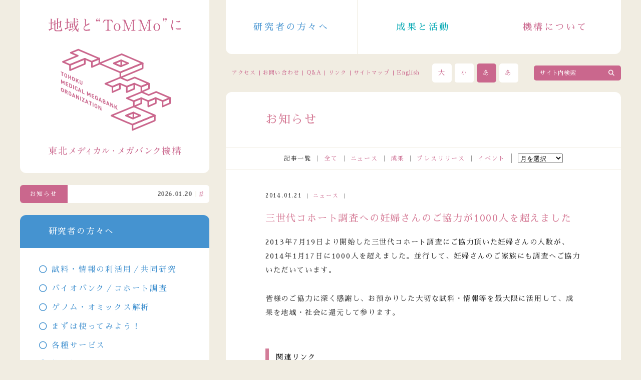

--- FILE ---
content_type: text/html; charset=UTF-8
request_url: https://www.megabank.tohoku.ac.jp/news/728
body_size: 41764
content:
<!doctype html>

<html lang="ja">
<head prefix="og: http://ogp.me/ns# fb: http://ogp.me/ns/fb#">
<meta charset="UTF-8">

<meta name="viewport" content="width=device-width">
<meta http-equiv="X-UA-Compatible" content="IE=edge,chrome=1">
<meta name="format-detection" content="telephone=no">
<link rel="stylesheet" type="text/css" href="https://www.megabank.tohoku.ac.jp/cms/wp-content/themes/tommo_v14/common/style/common.css?20250618" />
<link rel="stylesheet" type="text/css" href="/_fontawesome/css/all.css">
<script src="https://ajax.googleapis.com/ajax/libs/jquery/1/jquery.min.js"></script>

<!-- drawer -->
<link rel="stylesheet" type="text/css" href="https://www.megabank.tohoku.ac.jp/cms/wp-content/themes/tommo_v14/common/style/drawer.css">
<script type="text/javascript" src="https://www.megabank.tohoku.ac.jp/cms/wp-content/themes/tommo_v14/common/script/iscroll-lite.js"></script>
<script type="text/javascript" src="https://www.megabank.tohoku.ac.jp/cms/wp-content/themes/tommo_v14/common/script/drawer.min.js"></script>

<!-- flexslider -->
<link rel="stylesheet" type="text/css" href="https://www.megabank.tohoku.ac.jp/cms/wp-content/themes/tommo_v14/common/style/flexslider.css">
<script type="text/javascript" src="https://www.megabank.tohoku.ac.jp/cms/wp-content/themes/tommo_v14/common/script/jquery.flexslider.js"></script>

<!-- tommo -->
<script type="text/javascript" src="https://www.megabank.tohoku.ac.jp/cms/wp-content/themes/tommo_v14/common/script/fontsize.js"></script>
<script type="text/javascript" src="https://www.megabank.tohoku.ac.jp/cms/wp-content/themes/tommo_v14/common/script/jquery.cookie.js"></script>
<script type="text/javascript" src="https://www.megabank.tohoku.ac.jp/cms/wp-content/themes/tommo_v14/common/script/jquery.rwdImageMaps.min.js"></script>
<script type="text/javascript" src="https://www.megabank.tohoku.ac.jp/cms/wp-content/themes/tommo_v14/common/script/smoothScroll.js"></script>
<script type="text/javascript" src="https://www.megabank.tohoku.ac.jp/cms/wp-content/themes/tommo_v14/common/script/common.js"></script>

<link rel="stylesheet" href="https://www.megabank.tohoku.ac.jp/cms/wp-content/themes/tommo_v14/color.css?20240119" type="text/css" id="jstyle" />
<script type="text/javascript">
  $(function() {
    $("#jstyle").attr({
      href: $.cookie('style')
    });
  });

  function jstyle(cssurl) {
    $('#jstyle').attr({
      href: cssurl
    });
    $.cookie('style', cssurl, {
      expires: 30,
      path: '/'
    });
  }
</script>

<!-- Google Tag Manager -->
<script>
  (function(w, d, s, l, i) {
    w[l] = w[l] || [];
    w[l].push({
      'gtm.start': new Date().getTime(),
      event: 'gtm.js'
    });
    var f = d.getElementsByTagName(s)[0],
      j = d.createElement(s),
      dl = l != 'dataLayer' ? '&l=' + l : '';
    j.async = true;
    j.src =
      'https://www.googletagmanager.com/gtm.js?id=' + i + dl;
    f.parentNode.insertBefore(j, f);
  })(window, document, 'script', 'dataLayer', 'GTM-5TTRVR4');
</script>
<!-- End Google Tag Manager -->
	<style>img:is([sizes="auto" i], [sizes^="auto," i]) { contain-intrinsic-size: 3000px 1500px }</style>
	
		<!-- All in One SEO 4.9.2 - aioseo.com -->
		<title>三世代コホート調査への妊婦さんのご協力が1000人を超えました｜東北メディカル・メガバンク機構</title>
	<meta name="description" content="2013年7月19日より開始した三世代コホート調査にご協力頂いた妊婦さんの人数が、2014年1月17日に100" />
	<meta name="robots" content="max-image-preview:large" />
	<meta name="author" content="tommo"/>
	<link rel="canonical" href="https://www.megabank.tohoku.ac.jp/news/728" />
	<meta name="generator" content="All in One SEO (AIOSEO) 4.9.2" />
		<script type="application/ld+json" class="aioseo-schema">
			{"@context":"https:\/\/schema.org","@graph":[{"@type":"Article","@id":"https:\/\/www.megabank.tohoku.ac.jp\/news\/728#article","name":"\u4e09\u4e16\u4ee3\u30b3\u30db\u30fc\u30c8\u8abf\u67fb\u3078\u306e\u598a\u5a66\u3055\u3093\u306e\u3054\u5354\u529b\u304c1000\u4eba\u3092\u8d85\u3048\u307e\u3057\u305f\uff5c\u6771\u5317\u30e1\u30c7\u30a3\u30ab\u30eb\u30fb\u30e1\u30ac\u30d0\u30f3\u30af\u6a5f\u69cb","headline":"\u4e09\u4e16\u4ee3\u30b3\u30db\u30fc\u30c8\u8abf\u67fb\u3078\u306e\u598a\u5a66\u3055\u3093\u306e\u3054\u5354\u529b\u304c1000\u4eba\u3092\u8d85\u3048\u307e\u3057\u305f","author":{"@id":"https:\/\/www.megabank.tohoku.ac.jp\/news\/author\/b19f8c300ce2e1fdd91a66ba3c93329ce1152fa1#author"},"publisher":{"@id":"https:\/\/www.megabank.tohoku.ac.jp\/#organization"},"image":{"@type":"ImageObject","url":"https:\/\/www.megabank.tohoku.ac.jp\/wp\/assets\/files\/images\/banner.jpg","@id":"https:\/\/www.megabank.tohoku.ac.jp\/news\/728\/#articleImage"},"datePublished":"2014-01-21T12:26:00+09:00","dateModified":"2015-04-16T13:54:54+09:00","inLanguage":"ja","mainEntityOfPage":{"@id":"https:\/\/www.megabank.tohoku.ac.jp\/news\/728#webpage"},"isPartOf":{"@id":"https:\/\/www.megabank.tohoku.ac.jp\/news\/728#webpage"},"articleSection":"\u30cb\u30e5\u30fc\u30b9"},{"@type":"BreadcrumbList","@id":"https:\/\/www.megabank.tohoku.ac.jp\/news\/728#breadcrumblist","itemListElement":[{"@type":"ListItem","@id":"https:\/\/www.megabank.tohoku.ac.jp#listItem","position":1,"name":"\u30db\u30fc\u30e0","item":"https:\/\/www.megabank.tohoku.ac.jp","nextItem":{"@type":"ListItem","@id":"https:\/\/www.megabank.tohoku.ac.jp\/news\/category\/news#listItem","name":"\u30cb\u30e5\u30fc\u30b9"}},{"@type":"ListItem","@id":"https:\/\/www.megabank.tohoku.ac.jp\/news\/category\/news#listItem","position":2,"name":"\u30cb\u30e5\u30fc\u30b9","item":"https:\/\/www.megabank.tohoku.ac.jp\/news\/category\/news","nextItem":{"@type":"ListItem","@id":"https:\/\/www.megabank.tohoku.ac.jp\/news\/728#listItem","name":"\u4e09\u4e16\u4ee3\u30b3\u30db\u30fc\u30c8\u8abf\u67fb\u3078\u306e\u598a\u5a66\u3055\u3093\u306e\u3054\u5354\u529b\u304c1000\u4eba\u3092\u8d85\u3048\u307e\u3057\u305f"},"previousItem":{"@type":"ListItem","@id":"https:\/\/www.megabank.tohoku.ac.jp#listItem","name":"\u30db\u30fc\u30e0"}},{"@type":"ListItem","@id":"https:\/\/www.megabank.tohoku.ac.jp\/news\/728#listItem","position":3,"name":"\u4e09\u4e16\u4ee3\u30b3\u30db\u30fc\u30c8\u8abf\u67fb\u3078\u306e\u598a\u5a66\u3055\u3093\u306e\u3054\u5354\u529b\u304c1000\u4eba\u3092\u8d85\u3048\u307e\u3057\u305f","previousItem":{"@type":"ListItem","@id":"https:\/\/www.megabank.tohoku.ac.jp\/news\/category\/news#listItem","name":"\u30cb\u30e5\u30fc\u30b9"}}]},{"@type":"Organization","@id":"https:\/\/www.megabank.tohoku.ac.jp\/#organization","name":"\u6771\u5317\u30e1\u30c7\u30a3\u30ab\u30eb\u30fb\u30e1\u30ac\u30d0\u30f3\u30af\u6a5f\u69cb","description":"\u6771\u5317\u5927\u5b66\u6771\u5317\u30e1\u30c7\u30a3\u30ab\u30eb\u30fb\u30e1\u30ac\u30d0\u30f3\u30af\u6a5f\u69cb\u306f\u5065\u5eb7\u8abf\u67fb\u3092\u901a\u3058\u3066\u30d0\u30a4\u30aa\u30d0\u30f3\u30af\u3092\u69cb\u7bc9\u3057\u3001\u907a\u4f1d\u5b50\u306e\u7814\u7a76\u3092\u767a\u5c55\u3055\u305b\u3066\u3001\u6b21\u4e16\u4ee3\u578b\u533b\u7642\u3092\u5275\u308a\u51fa\u305d\u3046\u3068\u3057\u3066\u3044\u307e\u3059\u3002\u6d3b\u52d5\u3092\u901a\u3058\u3066\u6771\u5317\u306e\u5fa9\u8208\u306b\u8ca2\u732e\u3057\u305f\u3044\u3068\u8003\u3048\u3066\u3044\u307e\u3059\u3002","url":"https:\/\/www.megabank.tohoku.ac.jp\/"},{"@type":"Person","@id":"https:\/\/www.megabank.tohoku.ac.jp\/news\/author\/b19f8c300ce2e1fdd91a66ba3c93329ce1152fa1#author","url":"https:\/\/www.megabank.tohoku.ac.jp\/news\/author\/b19f8c300ce2e1fdd91a66ba3c93329ce1152fa1","name":"tommo"},{"@type":"WebPage","@id":"https:\/\/www.megabank.tohoku.ac.jp\/news\/728#webpage","url":"https:\/\/www.megabank.tohoku.ac.jp\/news\/728","name":"\u4e09\u4e16\u4ee3\u30b3\u30db\u30fc\u30c8\u8abf\u67fb\u3078\u306e\u598a\u5a66\u3055\u3093\u306e\u3054\u5354\u529b\u304c1000\u4eba\u3092\u8d85\u3048\u307e\u3057\u305f\uff5c\u6771\u5317\u30e1\u30c7\u30a3\u30ab\u30eb\u30fb\u30e1\u30ac\u30d0\u30f3\u30af\u6a5f\u69cb","description":"2013\u5e747\u670819\u65e5\u3088\u308a\u958b\u59cb\u3057\u305f\u4e09\u4e16\u4ee3\u30b3\u30db\u30fc\u30c8\u8abf\u67fb\u306b\u3054\u5354\u529b\u9802\u3044\u305f\u598a\u5a66\u3055\u3093\u306e\u4eba\u6570\u304c\u30012014\u5e741\u670817\u65e5\u306b100","inLanguage":"ja","isPartOf":{"@id":"https:\/\/www.megabank.tohoku.ac.jp\/#website"},"breadcrumb":{"@id":"https:\/\/www.megabank.tohoku.ac.jp\/news\/728#breadcrumblist"},"author":{"@id":"https:\/\/www.megabank.tohoku.ac.jp\/news\/author\/b19f8c300ce2e1fdd91a66ba3c93329ce1152fa1#author"},"creator":{"@id":"https:\/\/www.megabank.tohoku.ac.jp\/news\/author\/b19f8c300ce2e1fdd91a66ba3c93329ce1152fa1#author"},"datePublished":"2014-01-21T12:26:00+09:00","dateModified":"2015-04-16T13:54:54+09:00"},{"@type":"WebSite","@id":"https:\/\/www.megabank.tohoku.ac.jp\/#website","url":"https:\/\/www.megabank.tohoku.ac.jp\/","name":"\u6771\u5317\u30e1\u30c7\u30a3\u30ab\u30eb\u30fb\u30e1\u30ac\u30d0\u30f3\u30af\u6a5f\u69cb","description":"\u6771\u5317\u5927\u5b66\u6771\u5317\u30e1\u30c7\u30a3\u30ab\u30eb\u30fb\u30e1\u30ac\u30d0\u30f3\u30af\u6a5f\u69cb\u306f\u5065\u5eb7\u8abf\u67fb\u3092\u901a\u3058\u3066\u30d0\u30a4\u30aa\u30d0\u30f3\u30af\u3092\u69cb\u7bc9\u3057\u3001\u907a\u4f1d\u5b50\u306e\u7814\u7a76\u3092\u767a\u5c55\u3055\u305b\u3066\u3001\u6b21\u4e16\u4ee3\u578b\u533b\u7642\u3092\u5275\u308a\u51fa\u305d\u3046\u3068\u3057\u3066\u3044\u307e\u3059\u3002\u6d3b\u52d5\u3092\u901a\u3058\u3066\u6771\u5317\u306e\u5fa9\u8208\u306b\u8ca2\u732e\u3057\u305f\u3044\u3068\u8003\u3048\u3066\u3044\u307e\u3059\u3002","inLanguage":"ja","publisher":{"@id":"https:\/\/www.megabank.tohoku.ac.jp\/#organization"}}]}
		</script>
		<!-- All in One SEO -->

<link rel="alternate" type="application/rss+xml" title="東北メディカル・メガバンク機構 &raquo; 三世代コホート調査への妊婦さんのご協力が1000人を超えました のコメントのフィード" href="https://www.megabank.tohoku.ac.jp/news/728/feed" />
<link rel='stylesheet' id='wp-block-library-css' href='https://www.megabank.tohoku.ac.jp/cms/wp-includes/css/dist/block-library/style.min.css?ver=6.8.3' type='text/css' media='all' />
<style id='classic-theme-styles-inline-css' type='text/css'>
/*! This file is auto-generated */
.wp-block-button__link{color:#fff;background-color:#32373c;border-radius:9999px;box-shadow:none;text-decoration:none;padding:calc(.667em + 2px) calc(1.333em + 2px);font-size:1.125em}.wp-block-file__button{background:#32373c;color:#fff;text-decoration:none}
</style>
<link rel='stylesheet' id='aioseo/css/src/vue/standalone/blocks/table-of-contents/global.scss-css' href='https://www.megabank.tohoku.ac.jp/cms/wp-content/plugins/all-in-one-seo-pack/dist/Lite/assets/css/table-of-contents/global.e90f6d47.css?ver=4.9.2' type='text/css' media='all' />
<link rel="https://api.w.org/" href="https://www.megabank.tohoku.ac.jp/wp-json/" /><link rel="alternate" title="JSON" type="application/json" href="https://www.megabank.tohoku.ac.jp/wp-json/wp/v2/posts/728" /><link rel="EditURI" type="application/rsd+xml" title="RSD" href="https://www.megabank.tohoku.ac.jp/cms/xmlrpc.php?rsd" />
<meta name="generator" content="WordPress 6.8.3" />
<link rel='shortlink' href='https://www.megabank.tohoku.ac.jp/?p=728' />
<link rel="alternate" title="oEmbed (JSON)" type="application/json+oembed" href="https://www.megabank.tohoku.ac.jp/wp-json/oembed/1.0/embed?url=https%3A%2F%2Fwww.megabank.tohoku.ac.jp%2Fnews%2F728" />
<link rel="alternate" title="oEmbed (XML)" type="text/xml+oembed" href="https://www.megabank.tohoku.ac.jp/wp-json/oembed/1.0/embed?url=https%3A%2F%2Fwww.megabank.tohoku.ac.jp%2Fnews%2F728&#038;format=xml" />
</head>

<body data-rsssl=1 class="wp-singular post-template-default single single-post postid-728 single-format-standard wp-theme-tommo_v14 drawer drawer--left">

<!-- Google Tag Manager (noscript) -->
<noscript><iframe src="https://www.googletagmanager.com/ns.html?id=GTM-5TTRVR4"
height="0" width="0" style="display:none;visibility:hidden"></iframe></noscript>
<!-- End Google Tag Manager (noscript) -->

<!-- wrapper -->
<div id="wrapper">

<!-- contents -->
<div id="contents">

<!-- header -->
<div id="header">
  <header>
          <div class="logo sp">
        <h1>
          <a href="https://www.megabank.tohoku.ac.jp/">
            <img src="https://www.megabank.tohoku.ac.jp/cms/wp-content/themes/tommo_v14/common/svg/tommo_logo.svg" alt="東北メディカル・メガバンク機構" class="pc" />
            <img src="https://www.megabank.tohoku.ac.jp/cms/wp-content/themes/tommo_v14/common/svg/tommo_logo_sp.svg" alt="地域とToMMoに" class="sp" />
          </a>
        </h1>
      </div>
        <div class="navi">
      <nav class="gnavi">
        <ul>
          <li class="researchers"><a href="https://www.megabank.tohoku.ac.jp/researchers">研究者の方々へ</a></li>
          <li class="activity"><a href="https://www.megabank.tohoku.ac.jp/activity">成果と活動</a></li>
          <li class="tommo"><a href="https://www.megabank.tohoku.ac.jp/tommo">機構について</a></li>
        </ul>
      </nav>
      <nav class="snavi">
        <ul>
          <li><a href="https://www.megabank.tohoku.ac.jp/access">アクセス</a></li>
          <li><a href="https://www.megabank.tohoku.ac.jp/contact">お問い合わせ</a></li>
          <li><a href="https://www.megabank.tohoku.ac.jp/qa">Q&amp;A</a></li>
          <li><a href="https://www.megabank.tohoku.ac.jp/link">リンク</a></li>
          <li><a href="https://www.megabank.tohoku.ac.jp/sitemap">サイトマップ</a></li>
          <li class="english"><a href="/english/">English</a></li>
        </ul>
      </nav>
      <div class="cont">
        <ul>
          <li><a href="javascript:" onclick="fsc('larger');return false;">大</a></li>
          <li><a href="javascript:" onclick="fsc('smaller');return false;">小</a></li>
          <li><a href="javascript:jstyle('https://www.megabank.tohoku.ac.jp/cms/wp-content/themes/tommo_v14/black.css?20240119')">あ</a></li>
          <li><a href="javascript:jstyle('https://www.megabank.tohoku.ac.jp/cms/wp-content/themes/tommo_v14/color.css?20240119')">あ</a></li>
        </ul>
      </div>
      <div class="search">
        <form method="get" action="https://www.megabank.tohoku.ac.jp/" enctype="application/x-www-form-urlencoded" name="search" id="search">
          <input type="image" src="https://www.megabank.tohoku.ac.jp/wp/wp-content/themes/megabank/common/images/blank.gif" alt="サイト内検索" id="search_bn" />
          <input type="text" value="サイト内検索" onfocus="this.value=''" onblur="if (this.value == '') { this.value='サイト内検索' }" name="s" id="search_keyword" />
        </form>
      </div>
    </div>

    <!-- sp_navi -->
    <div id="sp_navi">
      <button type="button" class="drawer-toggle drawer-hamburger">
        <span class="drawer-hamburger-icon"></span>
      </button>
      <nav class="drawer-nav" role="navigation">
        <ul class="drawer-menu">
          <li><a href="https://www.megabank.tohoku.ac.jp/">ホーム</a></li>
          <li><a href="https://www.megabank.tohoku.ac.jp/tommo">機構について</a></li>
          <li><a href="https://www.megabank.tohoku.ac.jp/activity">成果と活動</a></li>
          <li><a href="https://www.megabank.tohoku.ac.jp/researchers">研究者の方々へ</a></li>
          <li><a href="https://www.megabank.tohoku.ac.jp/kentou">倫理面の検討</a></li>
          <li><a href="https://www.megabank.tohoku.ac.jp/koukai">研究内容の公開</a></li>
          <li><a href="https://www.megabank.tohoku.ac.jp/michi">未知のなかば</a></li>
          <li class="sub sub_top"><a href="https://www.megabank.tohoku.ac.jp/access">アクセス</a></li>
          <li class="sub"><a href="https://www.megabank.tohoku.ac.jp/contact">お問い合わせ</a></li>
          <li class="sub"><a href="https://www.megabank.tohoku.ac.jp/qa">Q&amp;A</a></li>
          <li class="sub"><a href="https://www.megabank.tohoku.ac.jp/link">リンク</a></li>
          <li class="sub"><a href="https://www.megabank.tohoku.ac.jp/sitemap">サイトマップ</a></li>
          <li class="sub"><a href="/english/">English</a></li>
        </ul>
      </nav>
    </div>
    <!-- /sp_navi -->

  </header>
</div>
<!-- /header -->

  <div id="main">
    <main>
      <header>
        <h2>お知らせ</h2>
      </header>
      <section class="archives">
        <dl>
          <dt>記事一覧</dt>
          <dd><a href="https://www.megabank.tohoku.ac.jp/news">全て</a></dd>
          <dd><a href="https://www.megabank.tohoku.ac.jp/news/category/news">ニュース</a></dd>
          <dd><a href="https://www.megabank.tohoku.ac.jp/news/category/achievements">成果</a></dd>
          <dd><a href="https://www.megabank.tohoku.ac.jp/news/category/pressrelease">プレスリリース</a></dd>
          <dd><a href="https://www.megabank.tohoku.ac.jp/news/category/events">イベント</a></dd>
          <dd>
          <select name="archive-dropdown" onchange="document.location.href=this.options[this.selectedIndex].value;">
            <option disabled selected value>月を選択</option>
            	<option value='https://www.megabank.tohoku.ac.jp/news/date/2026/01'> 2026年1月 </option>
	<option value='https://www.megabank.tohoku.ac.jp/news/date/2025/12'> 2025年12月 </option>
	<option value='https://www.megabank.tohoku.ac.jp/news/date/2025/11'> 2025年11月 </option>
	<option value='https://www.megabank.tohoku.ac.jp/news/date/2025/10'> 2025年10月 </option>
	<option value='https://www.megabank.tohoku.ac.jp/news/date/2025/09'> 2025年9月 </option>
	<option value='https://www.megabank.tohoku.ac.jp/news/date/2025/08'> 2025年8月 </option>
	<option value='https://www.megabank.tohoku.ac.jp/news/date/2025/07'> 2025年7月 </option>
	<option value='https://www.megabank.tohoku.ac.jp/news/date/2025/06'> 2025年6月 </option>
	<option value='https://www.megabank.tohoku.ac.jp/news/date/2025/05'> 2025年5月 </option>
	<option value='https://www.megabank.tohoku.ac.jp/news/date/2025/04'> 2025年4月 </option>
	<option value='https://www.megabank.tohoku.ac.jp/news/date/2025/03'> 2025年3月 </option>
	<option value='https://www.megabank.tohoku.ac.jp/news/date/2025/02'> 2025年2月 </option>
	<option value='https://www.megabank.tohoku.ac.jp/news/date/2025/01'> 2025年1月 </option>
	<option value='https://www.megabank.tohoku.ac.jp/news/date/2024/12'> 2024年12月 </option>
	<option value='https://www.megabank.tohoku.ac.jp/news/date/2024/11'> 2024年11月 </option>
	<option value='https://www.megabank.tohoku.ac.jp/news/date/2024/10'> 2024年10月 </option>
	<option value='https://www.megabank.tohoku.ac.jp/news/date/2024/09'> 2024年9月 </option>
	<option value='https://www.megabank.tohoku.ac.jp/news/date/2024/08'> 2024年8月 </option>
	<option value='https://www.megabank.tohoku.ac.jp/news/date/2024/07'> 2024年7月 </option>
	<option value='https://www.megabank.tohoku.ac.jp/news/date/2024/06'> 2024年6月 </option>
	<option value='https://www.megabank.tohoku.ac.jp/news/date/2024/05'> 2024年5月 </option>
	<option value='https://www.megabank.tohoku.ac.jp/news/date/2024/04'> 2024年4月 </option>
	<option value='https://www.megabank.tohoku.ac.jp/news/date/2024/03'> 2024年3月 </option>
	<option value='https://www.megabank.tohoku.ac.jp/news/date/2024/02'> 2024年2月 </option>
	<option value='https://www.megabank.tohoku.ac.jp/news/date/2024/01'> 2024年1月 </option>
	<option value='https://www.megabank.tohoku.ac.jp/news/date/2023/12'> 2023年12月 </option>
	<option value='https://www.megabank.tohoku.ac.jp/news/date/2023/11'> 2023年11月 </option>
	<option value='https://www.megabank.tohoku.ac.jp/news/date/2023/10'> 2023年10月 </option>
	<option value='https://www.megabank.tohoku.ac.jp/news/date/2023/09'> 2023年9月 </option>
	<option value='https://www.megabank.tohoku.ac.jp/news/date/2023/08'> 2023年8月 </option>
	<option value='https://www.megabank.tohoku.ac.jp/news/date/2023/07'> 2023年7月 </option>
	<option value='https://www.megabank.tohoku.ac.jp/news/date/2023/06'> 2023年6月 </option>
	<option value='https://www.megabank.tohoku.ac.jp/news/date/2023/05'> 2023年5月 </option>
	<option value='https://www.megabank.tohoku.ac.jp/news/date/2023/04'> 2023年4月 </option>
	<option value='https://www.megabank.tohoku.ac.jp/news/date/2023/03'> 2023年3月 </option>
	<option value='https://www.megabank.tohoku.ac.jp/news/date/2023/02'> 2023年2月 </option>
	<option value='https://www.megabank.tohoku.ac.jp/news/date/2023/01'> 2023年1月 </option>
	<option value='https://www.megabank.tohoku.ac.jp/news/date/2022/12'> 2022年12月 </option>
	<option value='https://www.megabank.tohoku.ac.jp/news/date/2022/11'> 2022年11月 </option>
	<option value='https://www.megabank.tohoku.ac.jp/news/date/2022/10'> 2022年10月 </option>
	<option value='https://www.megabank.tohoku.ac.jp/news/date/2022/09'> 2022年9月 </option>
	<option value='https://www.megabank.tohoku.ac.jp/news/date/2022/08'> 2022年8月 </option>
	<option value='https://www.megabank.tohoku.ac.jp/news/date/2022/07'> 2022年7月 </option>
	<option value='https://www.megabank.tohoku.ac.jp/news/date/2022/06'> 2022年6月 </option>
	<option value='https://www.megabank.tohoku.ac.jp/news/date/2022/05'> 2022年5月 </option>
	<option value='https://www.megabank.tohoku.ac.jp/news/date/2022/04'> 2022年4月 </option>
	<option value='https://www.megabank.tohoku.ac.jp/news/date/2022/03'> 2022年3月 </option>
	<option value='https://www.megabank.tohoku.ac.jp/news/date/2022/02'> 2022年2月 </option>
	<option value='https://www.megabank.tohoku.ac.jp/news/date/2022/01'> 2022年1月 </option>
	<option value='https://www.megabank.tohoku.ac.jp/news/date/2021/12'> 2021年12月 </option>
	<option value='https://www.megabank.tohoku.ac.jp/news/date/2021/11'> 2021年11月 </option>
	<option value='https://www.megabank.tohoku.ac.jp/news/date/2021/10'> 2021年10月 </option>
	<option value='https://www.megabank.tohoku.ac.jp/news/date/2021/09'> 2021年9月 </option>
	<option value='https://www.megabank.tohoku.ac.jp/news/date/2021/08'> 2021年8月 </option>
	<option value='https://www.megabank.tohoku.ac.jp/news/date/2021/07'> 2021年7月 </option>
	<option value='https://www.megabank.tohoku.ac.jp/news/date/2021/06'> 2021年6月 </option>
	<option value='https://www.megabank.tohoku.ac.jp/news/date/2021/05'> 2021年5月 </option>
	<option value='https://www.megabank.tohoku.ac.jp/news/date/2021/04'> 2021年4月 </option>
	<option value='https://www.megabank.tohoku.ac.jp/news/date/2021/03'> 2021年3月 </option>
	<option value='https://www.megabank.tohoku.ac.jp/news/date/2021/02'> 2021年2月 </option>
	<option value='https://www.megabank.tohoku.ac.jp/news/date/2021/01'> 2021年1月 </option>
	<option value='https://www.megabank.tohoku.ac.jp/news/date/2020/12'> 2020年12月 </option>
	<option value='https://www.megabank.tohoku.ac.jp/news/date/2020/11'> 2020年11月 </option>
	<option value='https://www.megabank.tohoku.ac.jp/news/date/2020/10'> 2020年10月 </option>
	<option value='https://www.megabank.tohoku.ac.jp/news/date/2020/09'> 2020年9月 </option>
	<option value='https://www.megabank.tohoku.ac.jp/news/date/2020/08'> 2020年8月 </option>
	<option value='https://www.megabank.tohoku.ac.jp/news/date/2020/07'> 2020年7月 </option>
	<option value='https://www.megabank.tohoku.ac.jp/news/date/2020/06'> 2020年6月 </option>
	<option value='https://www.megabank.tohoku.ac.jp/news/date/2020/05'> 2020年5月 </option>
	<option value='https://www.megabank.tohoku.ac.jp/news/date/2020/04'> 2020年4月 </option>
	<option value='https://www.megabank.tohoku.ac.jp/news/date/2020/03'> 2020年3月 </option>
	<option value='https://www.megabank.tohoku.ac.jp/news/date/2020/02'> 2020年2月 </option>
	<option value='https://www.megabank.tohoku.ac.jp/news/date/2020/01'> 2020年1月 </option>
	<option value='https://www.megabank.tohoku.ac.jp/news/date/2019/12'> 2019年12月 </option>
	<option value='https://www.megabank.tohoku.ac.jp/news/date/2019/11'> 2019年11月 </option>
	<option value='https://www.megabank.tohoku.ac.jp/news/date/2019/10'> 2019年10月 </option>
	<option value='https://www.megabank.tohoku.ac.jp/news/date/2019/09'> 2019年9月 </option>
	<option value='https://www.megabank.tohoku.ac.jp/news/date/2019/08'> 2019年8月 </option>
	<option value='https://www.megabank.tohoku.ac.jp/news/date/2019/07'> 2019年7月 </option>
	<option value='https://www.megabank.tohoku.ac.jp/news/date/2019/06'> 2019年6月 </option>
	<option value='https://www.megabank.tohoku.ac.jp/news/date/2019/05'> 2019年5月 </option>
	<option value='https://www.megabank.tohoku.ac.jp/news/date/2019/04'> 2019年4月 </option>
	<option value='https://www.megabank.tohoku.ac.jp/news/date/2019/03'> 2019年3月 </option>
	<option value='https://www.megabank.tohoku.ac.jp/news/date/2019/02'> 2019年2月 </option>
	<option value='https://www.megabank.tohoku.ac.jp/news/date/2019/01'> 2019年1月 </option>
	<option value='https://www.megabank.tohoku.ac.jp/news/date/2018/12'> 2018年12月 </option>
	<option value='https://www.megabank.tohoku.ac.jp/news/date/2018/11'> 2018年11月 </option>
	<option value='https://www.megabank.tohoku.ac.jp/news/date/2018/10'> 2018年10月 </option>
	<option value='https://www.megabank.tohoku.ac.jp/news/date/2018/09'> 2018年9月 </option>
	<option value='https://www.megabank.tohoku.ac.jp/news/date/2018/08'> 2018年8月 </option>
	<option value='https://www.megabank.tohoku.ac.jp/news/date/2018/07'> 2018年7月 </option>
	<option value='https://www.megabank.tohoku.ac.jp/news/date/2018/06'> 2018年6月 </option>
	<option value='https://www.megabank.tohoku.ac.jp/news/date/2018/05'> 2018年5月 </option>
	<option value='https://www.megabank.tohoku.ac.jp/news/date/2018/04'> 2018年4月 </option>
	<option value='https://www.megabank.tohoku.ac.jp/news/date/2018/03'> 2018年3月 </option>
	<option value='https://www.megabank.tohoku.ac.jp/news/date/2018/02'> 2018年2月 </option>
	<option value='https://www.megabank.tohoku.ac.jp/news/date/2018/01'> 2018年1月 </option>
	<option value='https://www.megabank.tohoku.ac.jp/news/date/2017/12'> 2017年12月 </option>
	<option value='https://www.megabank.tohoku.ac.jp/news/date/2017/11'> 2017年11月 </option>
	<option value='https://www.megabank.tohoku.ac.jp/news/date/2017/10'> 2017年10月 </option>
	<option value='https://www.megabank.tohoku.ac.jp/news/date/2017/09'> 2017年9月 </option>
	<option value='https://www.megabank.tohoku.ac.jp/news/date/2017/08'> 2017年8月 </option>
	<option value='https://www.megabank.tohoku.ac.jp/news/date/2017/07'> 2017年7月 </option>
	<option value='https://www.megabank.tohoku.ac.jp/news/date/2017/06'> 2017年6月 </option>
	<option value='https://www.megabank.tohoku.ac.jp/news/date/2017/05'> 2017年5月 </option>
	<option value='https://www.megabank.tohoku.ac.jp/news/date/2017/04'> 2017年4月 </option>
	<option value='https://www.megabank.tohoku.ac.jp/news/date/2017/03'> 2017年3月 </option>
	<option value='https://www.megabank.tohoku.ac.jp/news/date/2017/02'> 2017年2月 </option>
	<option value='https://www.megabank.tohoku.ac.jp/news/date/2017/01'> 2017年1月 </option>
	<option value='https://www.megabank.tohoku.ac.jp/news/date/2016/12'> 2016年12月 </option>
	<option value='https://www.megabank.tohoku.ac.jp/news/date/2016/11'> 2016年11月 </option>
	<option value='https://www.megabank.tohoku.ac.jp/news/date/2016/10'> 2016年10月 </option>
	<option value='https://www.megabank.tohoku.ac.jp/news/date/2016/09'> 2016年9月 </option>
	<option value='https://www.megabank.tohoku.ac.jp/news/date/2016/08'> 2016年8月 </option>
	<option value='https://www.megabank.tohoku.ac.jp/news/date/2016/07'> 2016年7月 </option>
	<option value='https://www.megabank.tohoku.ac.jp/news/date/2016/06'> 2016年6月 </option>
	<option value='https://www.megabank.tohoku.ac.jp/news/date/2016/05'> 2016年5月 </option>
	<option value='https://www.megabank.tohoku.ac.jp/news/date/2016/04'> 2016年4月 </option>
	<option value='https://www.megabank.tohoku.ac.jp/news/date/2016/03'> 2016年3月 </option>
	<option value='https://www.megabank.tohoku.ac.jp/news/date/2016/02'> 2016年2月 </option>
	<option value='https://www.megabank.tohoku.ac.jp/news/date/2016/01'> 2016年1月 </option>
	<option value='https://www.megabank.tohoku.ac.jp/news/date/2015/12'> 2015年12月 </option>
	<option value='https://www.megabank.tohoku.ac.jp/news/date/2015/11'> 2015年11月 </option>
	<option value='https://www.megabank.tohoku.ac.jp/news/date/2015/10'> 2015年10月 </option>
	<option value='https://www.megabank.tohoku.ac.jp/news/date/2015/09'> 2015年9月 </option>
	<option value='https://www.megabank.tohoku.ac.jp/news/date/2015/08'> 2015年8月 </option>
	<option value='https://www.megabank.tohoku.ac.jp/news/date/2015/07'> 2015年7月 </option>
	<option value='https://www.megabank.tohoku.ac.jp/news/date/2015/06'> 2015年6月 </option>
	<option value='https://www.megabank.tohoku.ac.jp/news/date/2015/05'> 2015年5月 </option>
	<option value='https://www.megabank.tohoku.ac.jp/news/date/2015/04'> 2015年4月 </option>
	<option value='https://www.megabank.tohoku.ac.jp/news/date/2015/03'> 2015年3月 </option>
	<option value='https://www.megabank.tohoku.ac.jp/news/date/2015/02'> 2015年2月 </option>
	<option value='https://www.megabank.tohoku.ac.jp/news/date/2015/01'> 2015年1月 </option>
	<option value='https://www.megabank.tohoku.ac.jp/news/date/2014/12'> 2014年12月 </option>
	<option value='https://www.megabank.tohoku.ac.jp/news/date/2014/11'> 2014年11月 </option>
	<option value='https://www.megabank.tohoku.ac.jp/news/date/2014/10'> 2014年10月 </option>
	<option value='https://www.megabank.tohoku.ac.jp/news/date/2014/09'> 2014年9月 </option>
	<option value='https://www.megabank.tohoku.ac.jp/news/date/2014/08'> 2014年8月 </option>
	<option value='https://www.megabank.tohoku.ac.jp/news/date/2014/07'> 2014年7月 </option>
	<option value='https://www.megabank.tohoku.ac.jp/news/date/2014/06'> 2014年6月 </option>
	<option value='https://www.megabank.tohoku.ac.jp/news/date/2014/05'> 2014年5月 </option>
	<option value='https://www.megabank.tohoku.ac.jp/news/date/2014/04'> 2014年4月 </option>
	<option value='https://www.megabank.tohoku.ac.jp/news/date/2014/03'> 2014年3月 </option>
	<option value='https://www.megabank.tohoku.ac.jp/news/date/2014/02'> 2014年2月 </option>
	<option value='https://www.megabank.tohoku.ac.jp/news/date/2014/01'> 2014年1月 </option>
	<option value='https://www.megabank.tohoku.ac.jp/news/date/2013/12'> 2013年12月 </option>
	<option value='https://www.megabank.tohoku.ac.jp/news/date/2013/11'> 2013年11月 </option>
	<option value='https://www.megabank.tohoku.ac.jp/news/date/2013/10'> 2013年10月 </option>
	<option value='https://www.megabank.tohoku.ac.jp/news/date/2013/09'> 2013年9月 </option>
	<option value='https://www.megabank.tohoku.ac.jp/news/date/2013/08'> 2013年8月 </option>
	<option value='https://www.megabank.tohoku.ac.jp/news/date/2013/07'> 2013年7月 </option>
	<option value='https://www.megabank.tohoku.ac.jp/news/date/2013/06'> 2013年6月 </option>
	<option value='https://www.megabank.tohoku.ac.jp/news/date/2013/05'> 2013年5月 </option>
	<option value='https://www.megabank.tohoku.ac.jp/news/date/2013/04'> 2013年4月 </option>
	<option value='https://www.megabank.tohoku.ac.jp/news/date/2013/03'> 2013年3月 </option>
	<option value='https://www.megabank.tohoku.ac.jp/news/date/2013/02'> 2013年2月 </option>
	<option value='https://www.megabank.tohoku.ac.jp/news/date/2013/01'> 2013年1月 </option>
	<option value='https://www.megabank.tohoku.ac.jp/news/date/2012/12'> 2012年12月 </option>
	<option value='https://www.megabank.tohoku.ac.jp/news/date/2012/11'> 2012年11月 </option>
	<option value='https://www.megabank.tohoku.ac.jp/news/date/2012/10'> 2012年10月 </option>
	<option value='https://www.megabank.tohoku.ac.jp/news/date/2012/09'> 2012年9月 </option>
	<option value='https://www.megabank.tohoku.ac.jp/news/date/2012/08'> 2012年8月 </option>
	<option value='https://www.megabank.tohoku.ac.jp/news/date/2012/07'> 2012年7月 </option>
	<option value='https://www.megabank.tohoku.ac.jp/news/date/2012/06'> 2012年6月 </option>
	<option value='https://www.megabank.tohoku.ac.jp/news/date/2012/05'> 2012年5月 </option>
	<option value='https://www.megabank.tohoku.ac.jp/news/date/2012/04'> 2012年4月 </option>
	<option value='https://www.megabank.tohoku.ac.jp/news/date/2012/03'> 2012年3月 </option>
	<option value='https://www.megabank.tohoku.ac.jp/news/date/2012/02'> 2012年2月 </option>
          </select>
          </dd>
        </dl>
      </section>

            <section class="entrybody">
      <dl class="entrynews">
        <dt class="date">2014.01.21</dt>
        <dd class="category"><ul class="post-categories">
	<li><a href="https://www.megabank.tohoku.ac.jp/news/category/news" rel="category tag">ニュース</a></li></ul></dd>
      </dl>
      <h3>三世代コホート調査への妊婦さんのご協力が1000人を超えました</h3>
      <p>2013年7月19日より開始した三世代コホート調査にご協力頂いた妊婦さんの人数が、2014年1月17日に1000人を超えました。並行して、妊婦さんのご家族にも調査へご協力いただいています。</p>
<p>
皆様のご協力に深く感謝し、お預かりした大切な試料・情報等を最大限に活用して、成果を地域・社会に還元して参ります。
</p>
<h6>関連リンク</h6>
<p><span style="margin: 0px;padding: 0px"><a href="/news/493">三世代コホート調査を開始しました<br /></a></span><a href="/news/492"><span style="margin: 0px;padding: 0px">三世代コホート調査の開始について【プレスリリース】</span></a></p>
<p><a style="margin: 0px;padding: 0px;color: #2a225d" href="https://www.megabank.tohoku.ac.jp/3gen/" target="_blank"><img decoding="async" style="margin: 0px;padding: 0px;width: 200px;height: 53px;vertical-align: top" alt="" src="https://www.megabank.tohoku.ac.jp/wp/assets/files/images/banner.jpg" /></a></p>
    </section>
    <aside class="sns">
                  <ul class="cbox">
        <li class="facebook">
          <iframe src="//www.facebook.com/plugins/like.php?href=https://www.megabank.tohoku.ac.jp/news/728&amp;width&amp;layout=button_count&amp;action=like&amp;show_faces=true&amp;share=false&amp;height=55" scrolling="no" frameborder="0" style="border:none; overflow:hidden; height:55px;" allowTransparency="true"></iframe>
        </li>
        <li class="twitter"> <a href="https://twitter.com/share" class="twitter-share-button" data-url="https://www.megabank.tohoku.ac.jp/news/728" data-text="【ニュース】三世代コホート調査への妊婦さんのご協力が1000人を超えました｜東北メディカル・メガバンク機構" data-lang="ja">ツイート</a>
          <script>!function(d,s,id){var js,fjs=d.getElementsByTagName(s)[0],p=/^http:/.test(d.location)?'http':'https';if(!d.getElementById(id)){js=d.createElement(s);js.id=id;js.src=p+'://platform.twitter.com/widgets.js';fjs.parentNode.insertBefore(js,fjs);}}(document, 'script', 'twitter-wjs');</script>
        </li>
        <li class="line">
          <script type="text/javascript" src="//media.line.me/js/line-button.js?v=20140127"></script>
          <a href="http://line.me/R/msg/text/?三世代コホート調査への妊婦さんのご協力が1000人を超えました%0D%0Ahttps://www.megabank.tohoku.ac.jp/news/728"><img src="https://www.megabank.tohoku.ac.jp/cms/wp-content/themes/tommo_v14/common/images/linebutton_88x20.png" height="20"></a> </li>
      </ul>
          </aside>
    
    
    </main>
  </div>

</div>
<!-- /contents -->

<!-- side -->
<div id="side">
  <div class="logo pc">
    <h1><a href="https://www.megabank.tohoku.ac.jp/"><img src="https://www.megabank.tohoku.ac.jp/cms/wp-content/themes/tommo_v14/common/svg/tommo_logo.svg" alt="東北メディカル・メガバンク機構｜ToMMo" /></a></h1>
  </div>
  <aside>
    <dl>
      <dt>
        <a href="https://www.megabank.tohoku.ac.jp/news">お知らせ</a>
      </dt>
      <dd>
        <marquee scrolldelay="100" scrollamount="3" behavior="scroll">
                        <span class="date">2026.01.20</span><a href="https://www.megabank.tohoku.ac.jp/news/64163">広報戦略室/遺伝情報回付推進室 事務補佐員 募集（2/13締切）</a>
                <span class="date">2026.01.19</span><a href="https://www.megabank.tohoku.ac.jp/news/64153">東北大学におけるクリニカルバイオバンクの構築と試料管理に関する論文が掲載</a>
                <span class="date">2026.01.15</span><a href="https://www.megabank.tohoku.ac.jp/news/64138">「マイToMMo」アプリ一時停止のお知らせ（1/27）</a>
                <span class="date">2026.01.15</span><a href="https://www.megabank.tohoku.ac.jp/news/64123">日本の統合失調症患者さんのがん診療における医療連携の必要性が明らかに【プレスリリース】</a>
                <span class="date">2026.01.14</span><a href="https://www.megabank.tohoku.ac.jp/news/64070">知のフォーラム Promotion of Personalized Prevention Through the Use of Large-Scale Data イベント開催（2/16, 2/17）</a>
                </marquee>
      </dd>
    </dl>
  </aside>
  <nav class="researchers">
    <div class="nav_title"><a href="https://www.megabank.tohoku.ac.jp/researchers">研究者の方々へ</a></div>
    <ul>
      <li><a href="https://www.megabank.tohoku.ac.jp/researchers/utilization">試料・情報の利活用／共同研究</a></li>
      <li><a href="https://www.megabank.tohoku.ac.jp/researchers/biobankcohort">バイオバンク／コホート調査</a></li>
      <li><a href="https://www.megabank.tohoku.ac.jp/researchers/genome">ゲノム・オミックス解析</a></li>
      <li><a href="https://www.megabank.tohoku.ac.jp/researchers/howtouse">まずは使ってみよう！</a></li>
      <li><a href="https://www.megabank.tohoku.ac.jp/researchers/service">各種サービス</a></li>
      <li><a href="https://www.megabank.tohoku.ac.jp/researchers/megabankoffice">施設紹介</a></li>
      <li><a href="https://www.megabank.tohoku.ac.jp/researchers/training">人材育成・進学</a></li>
      <li><a href="https://www.megabank.tohoku.ac.jp/researchers/papers">論文等成果</a></li>
      <li><a href="https://www.megabank.tohoku.ac.jp/researchers/introduction">研究の紹介</a></li>
    </ul>
  </nav>
  <nav class="activity">
    <div class="nav_title"><a href="https://www.megabank.tohoku.ac.jp/activity">成果と活動</a></div>
    <ul>
      <li><a href="https://www.megabank.tohoku.ac.jp/activity/result">これまでの成果の一覧</a></li>
      <li><a href="https://www.megabank.tohoku.ac.jp/activity/localhealth">地域の健康を支援する</a></li>
      <li><a href="https://www.megabank.tohoku.ac.jp/activity/genomic">複合バイオバンクの整備と充実</a></li>
      <li><a href="https://www.megabank.tohoku.ac.jp/activity/distribution">試料・情報の利活用促進</a></li>
      <li><a href="https://www.megabank.tohoku.ac.jp/activity/other">多様な連携の促進</a></li>
    </ul>
  </nav>
  <nav class="tommo">
    <div class="nav_title"><a href="https://www.megabank.tohoku.ac.jp/tommo">機構について</a></div>
    <ul>
      <li><a href="https://www.megabank.tohoku.ac.jp/tommo/greeting">ご挨拶</a></li>
      <li><a href="https://www.megabank.tohoku.ac.jp/tommo/background">背景と経緯</a></li>
      <li><a href="https://www.megabank.tohoku.ac.jp/tommo/member">組織・メンバー</a></li>
      <li><a href="https://www.megabank.tohoku.ac.jp/tommo/staff">人材募集</a></li>
      <li><a href="https://www.megabank.tohoku.ac.jp/tommo/pr">広報物の紹介</a></li>
      <li><a href="https://www.megabank.tohoku.ac.jp/kentou">倫理面の検討</a></li>
      <li><a href="https://www.megabank.tohoku.ac.jp/koukai">研究内容の公開</a></li>
      <li><a href="https://www.megabank.tohoku.ac.jp/michi">未知のなかば</a></li>
      <li><a href="https://www.megabank.tohoku.ac.jp/kikin">地域とToMMoに基金</a></li>
    </ul>
  </nav>
</div>
<!-- /side -->

<!-- footer -->
<div id="footer">
  <footer>
    <ul class="snss">
			<li><a href="https://www.facebook.com/tohokumedmbank" class="banner" target="_blank"><i class="fa-brands fa-facebook"></i></a></li>
			<li><a href="https://twitter.com/tohokumedmbank" class="banner" target="_blank"><i class="fa-brands fa-x-twitter"></i></a></li>
		</ul>
    <a href="https://www.megabank.tohoku.ac.jp/"><img src="https://www.megabank.tohoku.ac.jp/cms/wp-content/themes/tommo_v14/common/svg/tommo_logo_f.svg" alt="東北メディカル・メガバンク機構｜ToMMo" /></a>
  </footer>
</div>
<!-- /footer -->

</div>
<!-- /wrapper -->

<script type="speculationrules">
{"prefetch":[{"source":"document","where":{"and":[{"href_matches":"\/*"},{"not":{"href_matches":["\/cms\/wp-*.php","\/cms\/wp-admin\/*","\/cms\/wp-content\/uploads\/*","\/cms\/wp-content\/*","\/cms\/wp-content\/plugins\/*","\/cms\/wp-content\/themes\/tommo_v14\/*","\/*\\?(.+)"]}},{"not":{"selector_matches":"a[rel~=\"nofollow\"]"}},{"not":{"selector_matches":".no-prefetch, .no-prefetch a"}}]},"eagerness":"conservative"}]}
</script>
<script type="module"  src="https://www.megabank.tohoku.ac.jp/cms/wp-content/plugins/all-in-one-seo-pack/dist/Lite/assets/table-of-contents.95d0dfce.js?ver=4.9.2" id="aioseo/js/src/vue/standalone/blocks/table-of-contents/frontend.js-js"></script>
</body>
</html>


--- FILE ---
content_type: text/css
request_url: https://www.megabank.tohoku.ac.jp/cms/wp-content/themes/tommo_v14/common/style/drawer.css
body_size: 7975
content:
@charset "UTF-8";
/* CSS Document */

/*!
 * jquery-drawer v3.2.2
 * Flexible drawer menu using jQuery, iScroll and CSS.
 * http://git.blivesta.com/drawer
 * License : MIT
 * Author : blivesta <design@blivesta.com> (http://blivesta.com/)
 */

.drawer-open { overflow: hidden !important; }
.drawer-nav { position: fixed; z-index: 101; top: 0; overflow: hidden; width: 100%; height: 100%; color: #CE809C; background-color: #fff; }
.drawer-nav a { color: #CE809C; }
.drawer-brand { font-size: 1.5rem; font-weight: bold; line-height: 3.75rem; display: block;  padding-right: .75rem; padding-left: .75rem; text-decoration: none; color: #ffffff; }
.drawer-menu { margin: 0; padding: 0; list-style: none; }
.drawer-menu-item { font-size: 1rem; display: block;  padding: .75rem; text-decoration: none; color: #ffffff; }
.drawer-menu-item:hover { text-decoration: underline; color: #555; background-color: transparent; }
.drawer-overlay { position: fixed; z-index: 100; top: 0; left: 0; display: none; width: 100%; height: 100%; background-color: rgba(0, 0, 0, .2); }
.drawer-open .drawer-overlay { display: block; }
.drawer--top .drawer-nav { top: -100%; left: 0; width: 100%; height: auto; max-height: 100%; -webkit-transition: top .6s cubic-bezier(0.190, 1.000, 0.220, 1.000); transition: top .6s cubic-bezier(0.190, 1.000, 0.220, 1.000); }
.drawer--top.drawer-open .drawer-nav { top: 0; }
.drawer--top .drawer-hamburger, .drawer--top.drawer-open .drawer-hamburger { right: 0; }
.drawer--left .drawer-nav { left: -100%; -webkit-transition: left .6s cubic-bezier(0.190, 1.000, 0.220, 1.000); transition: left .6s cubic-bezier(0.190, 1.000, 0.220, 1.000); }
.drawer--left.drawer-open .drawer-nav, .drawer--left .drawer-hamburger, .drawer--left.drawer-open .drawer-navbar .drawer-hamburger { left: 0; }
.drawer--left.drawer-open .drawer-hamburger { left: 16.25rem; }
.drawer--right .drawer-nav { right: -16.25rem; -webkit-transition: right .6s cubic-bezier(0.190, 1.000, 0.220, 1.000); transition: right .6s cubic-bezier(0.190, 1.000, 0.220, 1.000); }
.drawer--right.drawer-open .drawer-nav, .drawer--right .drawer-hamburger, .drawer--right.drawer-open .drawer-navbar .drawer-hamburger { right: 0; }
.drawer--right.drawer-open .drawer-hamburger { right: 16.25rem; }
.drawer-hamburger { position: fixed; z-index: 104; top: 0; display: block; box-sizing: content-box; width: 2rem; padding: 0; padding-top:2em;  padding-right: 5%; padding-bottom: 2.5em;  padding-left: 5%; -webkit-transition: all .6s cubic-bezier(0.190, 1.000, 0.220, 1.000); transition: all .6s cubic-bezier(0.190, 1.000, 0.220, 1.000); -webkit-transform: translate3d(0, 0, 0); transform: translate3d(0, 0, 0); border: 0; outline: 0; background-color: transparent; }
.drawer-hamburger:hover { cursor: pointer; background-color: transparent; }
.drawer-hamburger-icon { position: relative; display: block; margin-top: 0.5em; }
.drawer-hamburger-icon, .drawer-hamburger-icon:before, .drawer-hamburger-icon:after { width: 100%; height: 2px; -webkit-transition: all .6s cubic-bezier(0.190, 1.000, 0.220, 1.000); transition: all .6s cubic-bezier(0.190, 1.000, 0.220, 1.000); background-color: #ffffff; }
.drawer-hamburger-icon:before, .drawer-hamburger-icon:after { position: absolute; top: -10px; left: 0; content: ' '; }
.drawer-hamburger-icon:after { top: 10px; }
.drawer-open .drawer-hamburger-icon { background-color: transparent; }
.drawer-open .drawer-hamburger-icon:before, .drawer-open .drawer-hamburger-icon:after { top: 0; }
.drawer-open .drawer-hamburger-icon:before { -webkit-transform: rotate(45deg); transform: rotate(45deg); }
.drawer-open .drawer-hamburger-icon:after { -webkit-transform: rotate(-45deg); transform: rotate(-45deg); }
.sr-only { position: absolute; overflow: hidden; clip: rect(0, 0, 0, 0); width: 1px; height: 1px; margin: -1px; padding: 0; border: 0; }
.sr-only-focusable:active, .sr-only-focusable:focus { position: static; overflow: visible; clip: auto; width: auto; height: auto; margin: 0; }
.drawer--sidebar { background-color: #fff; }
.drawer--sidebar .drawer-contents { background-color: #fff; }

@media (min-width: 64em) {
.drawer--sidebar .drawer-hamburger { display: none; visibility: hidden; }
.drawer--sidebar .drawer-nav { display: block; -webkit-transform: none; transform: none; position: fixed; width: 12.5rem; height: 100%; }
.drawer--sidebar.drawer--left .drawer-nav { left: 0; border-right: 1px solid #ddd; }
.drawer--sidebar.drawer--left .drawer-contents { margin-left: 12.5rem; }
.drawer--sidebar.drawer--right .drawer-nav { right: 0; border-left: 1px solid #ddd; }
.drawer--sidebar.drawer--right .drawer-contents { margin-right: 12.5rem; }
.drawer--sidebar .drawer-container { max-width: 48rem; }
}

@media (min-width: 75em) {
.drawer--sidebar .drawer-nav { width: 16.25rem; }
.drawer--sidebar.drawer--left .drawer-contents { margin-left: 16.25rem; }
.drawer--sidebar.drawer--right .drawer-contents { margin-right: 16.25rem; }
.drawer--sidebar .drawer-container { max-width: 60rem; }
}

.drawer--navbarTopGutter { padding-top: 3.75rem; }
.drawer-navbar .drawer-navbar-header { border-bottom: 1px solid #ddd; background-color: #fff; }
.drawer-navbar { z-index: 102; top: 0; width: 100%; }
.drawer-navbar--fixed { position: fixed; }
.drawer-navbar-header { position: relative; z-index: 102; box-sizing: border-box; width: 100%; height: 3.75rem;  padding: 0 .75rem; text-align: center; }
.drawer-navbar .drawer-brand { line-height: 3.75rem; display: inline-block; padding-top: 0; padding-bottom: 0; text-decoration: none; }
.drawer-navbar .drawer-brand:hover { background-color: transparent; }
.drawer-navbar .drawer-nav { padding-top: 3.75rem; }
.drawer-navbar .drawer-menu { padding-bottom: 7.5rem; }

@media (min-width: 64em) {
.drawer-navbar { height: 3.75rem; border-bottom: 1px solid #ddd; background-color: #fff; }
.drawer-navbar .drawer-navbar-header { position: relative; display: block; float: left; width: auto; padding: 0; border: 0; }
.drawer-navbar .drawer-menu--right { float: right; }
.drawer-navbar .drawer-menu li { float: left; }
.drawer-navbar .drawer-menu-item { line-height: 3.75rem; padding-top: 0; padding-bottom: 0; }
.drawer-navbar .drawer-hamburger { display: none; }
.drawer-navbar .drawer-nav { position: relative; left: 0; overflow: visible; width: auto; height: 3.75rem; padding-top: 0; -webkit-transform: translate3d(0, 0, 0); transform: translate3d(0, 0, 0); }
.drawer-navbar .drawer-menu { padding: 0; }
.drawer-navbar .drawer-dropdown-menu { position: absolute; width: 16.25rem; border: 1px solid #ddd; }
.drawer-navbar .drawer-dropdown-menu-item {  padding-left: .75rem; }
}

.drawer-dropdown-menu { display: none; box-sizing: border-box; width: 100%; margin: 0; padding: 0; background-color: #fff; }
.drawer-dropdown-menu > li { width: 100%; list-style: none; }
.drawer-dropdown-menu-item { line-height: 3.75rem; display: block; padding: 0;  padding-right: .75rem; padding-left: 1.5rem; text-decoration: none; color: #CE809C; }
.drawer-dropdown-menu-item:hover { text-decoration: underline; color: #555; background-color: transparent; }
.drawer-dropdown.open > .drawer-dropdown-menu { display: block; }
.drawer-dropdown .drawer-caret { display: inline-block; width: 0; height: 0; margin-left: 4px; -webkit-transition: opacity .2s ease, -webkit-transform .2s ease; transition: opacity .2s ease, -webkit-transform .2s ease; transition: transform .2s ease, opacity .2s ease; transition: transform .2s ease, opacity .2s ease, -webkit-transform .2s ease; -webkit-transform: rotate(0deg); transform: rotate(0deg); vertical-align: middle; border-top: 4px solid; border-right: 4px solid transparent; border-left: 4px solid transparent; }
.drawer-dropdown.open .drawer-caret { -webkit-transform: rotate(180deg); transform: rotate(180deg); }
.drawer-container { margin-right: auto; margin-left: auto; }

 @media (min-width: 64em) {
.drawer-container { max-width: 60rem; }
}
 @media (min-width: 75em) {
.drawer-container { max-width: 70rem; }
}
